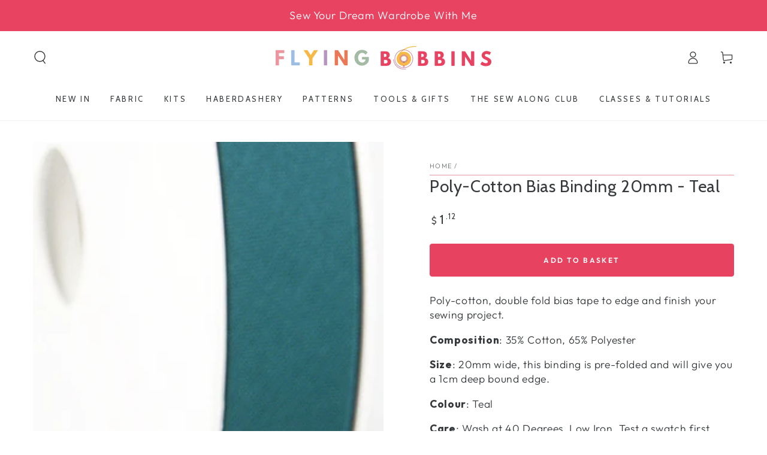

--- FILE ---
content_type: text/html; charset=utf-8
request_url: https://www.flyingbobbins.com/en-us/variants/43438041104515/?section_id=pickup-availability
body_size: 678
content:
<div id="shopify-section-pickup-availability" class="shopify-section">
<pickup-availability-preview class="pickup-availability-preview"><svg xmlns="http://www.w3.org/2000/svg" aria-hidden="true" focusable="false"  class="icon icon-tick" fill="none" viewBox="0 0 20 20">
      <path fill="#108043" stroke="#fff" d="M16.136 6.979h0l.003-.004a1.499 1.499 0 00-2.275-1.954l-5.945 6.777-1.858-1.859A1.499 1.499 0 103.94 12.06l2.999 3s0 0 0 0c.289.29.675.44 1.1.439h.019a1.5 1.5 0 001.08-.522l6.998-7.998z"/>
    </svg><div class="pickup-availability-info"><p class="caption-large">Pickup available at <span class="color-foreground">11 Buckland Road</span></p>
        <p class="caption">Usually ready in 24 hours</p>
        <button id="ShowPickupAvailabilityDrawer" class="pickup-availability-button link link--underline" aria-haspopup="dialog">View store information
</button></div>
  </pickup-availability-preview>

  <pickup-availability-drawer tabindex="-1" role="dialog" aria-modal="true" aria-labelledby="PickupAvailabilityHeading">
    <div class="pickup-availability-header">
      <p class="h3 pickup-availability-drawer-title" id="PickupAvailabilityHeading">Poly-Cotton Bias Binding 20mm - Teal</p>
      <button class="pickup-availability-drawer-button" type="button" aria-label="Close">
        <svg xmlns="http://www.w3.org/2000/svg" aria-hidden="true" focusable="false" class="icon icon-close" fill="none" viewBox="0 0 18 17">
      <path d="M.865 15.978a.5.5 0 00.707.707l7.433-7.431 7.579 7.282a.501.501 0 00.846-.37.5.5 0 00-.153-.351L9.712 8.546l7.417-7.416a.5.5 0 10-.707-.708L8.991 7.853 1.413.573a.5.5 0 10-.693.72l7.563 7.268-7.418 7.417z" fill="currentColor"/>
    </svg>
      </button>
    </div><div class="pickup-availability-wrapper">
      <ul class="pickup-availability-list list-unstyled" role="list" data-store-availability-drawer-content><li class="pickup-availability-list__item">
            <p class="h4">11 Buckland Road</p>
            <p class="pickup-availability-preview caption-large"><svg xmlns="http://www.w3.org/2000/svg" aria-hidden="true" focusable="false"  class="icon icon-tick" fill="none" viewBox="0 0 20 20">
      <path fill="#108043" stroke="#fff" d="M16.136 6.979h0l.003-.004a1.499 1.499 0 00-2.275-1.954l-5.945 6.777-1.858-1.859A1.499 1.499 0 103.94 12.06l2.999 3s0 0 0 0c.289.29.675.44 1.1.439h.019a1.5 1.5 0 001.08-.522l6.998-7.998z"/>
    </svg> Pickup available, usually ready in 24 hours
</p><address class="pickup-availability-address">
              <p>11 Buckland Road<br>Sutton SM2 7LP<br>United Kingdom</p>
<p>07949113558</p></address>
          </li></ul>
    </div>
  </pickup-availability-drawer></div>